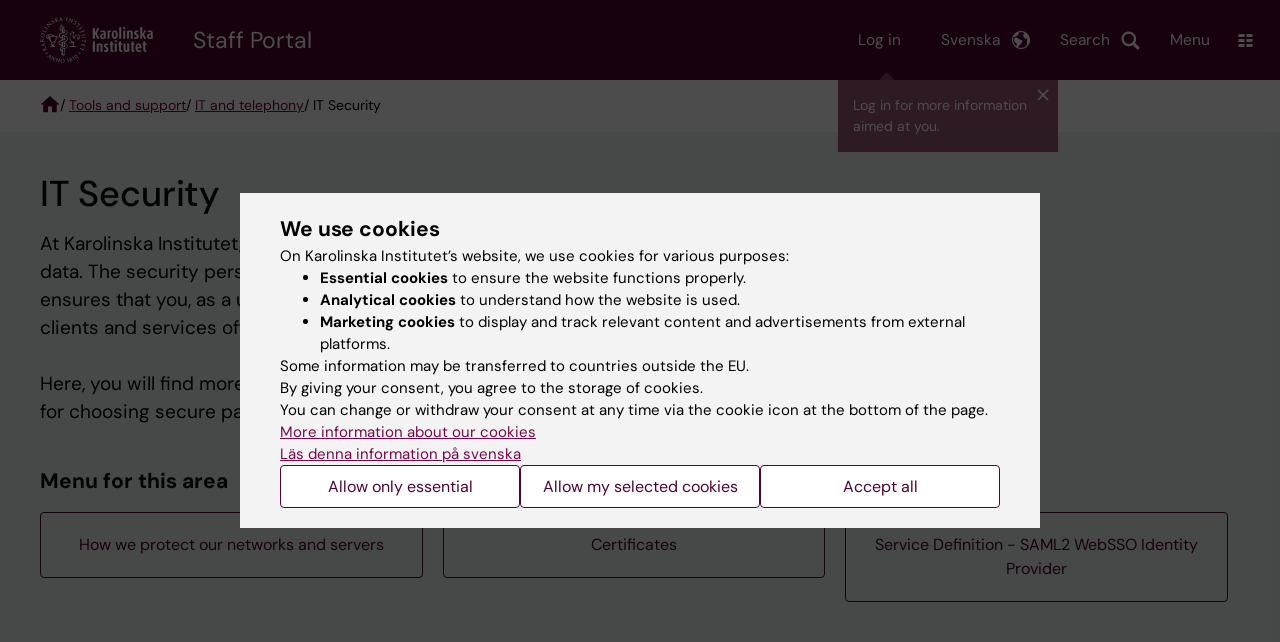

--- FILE ---
content_type: text/html; charset=UTF-8
request_url: https://staff.ki.se/tools-and-support/it-and-telephony/it-security
body_size: 49899
content:
<!DOCTYPE html><html lang="en" dir="ltr" prefix="og: https://ogp.me/ns#"><head><meta charset="utf-8" /><noscript><style>form.antibot * :not(.antibot-message) { display: none !important; }</style></noscript><meta name="description" content="IT Security at Karolinska Institutet." /><link rel="canonical" href="https://staff.ki.se/tools-and-support/it-and-telephony/it-security" /><meta property="og:title" content="IT Security" /><meta property="og:description" content="IT Security at Karolinska Institutet." /><meta property="og:image" content="https://staff.ki.se//themes/custom/theorell/karolinska-institutet-og.png" /><meta name="twitter:card" content="summary" /><meta name="silktide-cms" content="Kmt/DMsFMzUaBGZ9x/pDW9Fyl6lrFIiqMGEiilkDLlRLrxQaEXUiQJb1xgKDz7vTp87ZKBj6Llnk9MSfT6pSTSjeisuoeuVDI3YVZpPEt+2AfRTBrnEpPYnQIGVuAiSYwNPvduF/d4v7o1j5gWrWlA==" /><meta name="Generator" content="Drupal 10 (https://www.drupal.org)" /><meta name="MobileOptimized" content="width" /><meta name="HandheldFriendly" content="true" /><meta name="viewport" content="width=device-width, initial-scale=1.0" /><script type="application/ld+json">{"@context": "https://schema.org","@graph": [{"breadcrumb": {"@type": "BreadcrumbList","itemListElement": [{"@type": "ListItem","position": 1,"name": "Staff","item": "https://staff.ki.se/"},{"@type": "ListItem","position": 2,"name": "Tools and support","item": "https://staff.ki.se/tools-and-support"},{"@type": "ListItem","position": 3,"name": "IT and telephony","item": "https://staff.ki.se/tools-and-support/it-and-telephony"},{"@type": "ListItem","position": 4,"name": "IT Security","item": "https://staff.ki.se/tools-and-support/it-and-telephony/it-security"}]}}]
}</script><link rel="alternate" type="application/rss+xml" title="RSS Feed for ki.se" href="https://nyheter.ki.se/latest-news/rss.xml" /><meta http-equiv="x-ua-compatible" content="IE=edge" /><link rel="alternate" hreflang="sv" href="https://medarbetare.ki.se/stod-och-verktyg/it-och-telefoni/it-sakerhet" /><link rel="alternate" hreflang="en" href="https://staff.ki.se/tools-and-support/it-and-telephony/it-security" /><title>IT Security | Staff Portal</title><link rel="stylesheet" media="all" href="/sites/medarbetare/files/css/css_AIzGEbZfxn3n3-92EEYeRKDBDwRXW1sMdEbr5gWPFcw.css?delta=0&amp;language=en&amp;theme=ki_staff&amp;include=[base64]" /><link rel="stylesheet" media="all" href="https://cdn.jsdelivr.net/npm/addsearch-search-ui@0.9/dist/addsearch-search-ui.min.css" /><link rel="stylesheet" media="all" href="/sites/medarbetare/files/css/css_9cGk7ufTK-s9BnbiR7OaFcjkmvd1HE7kyHCv_-c0D2Y.css?delta=2&amp;language=en&amp;theme=ki_staff&amp;include=[base64]" /><link rel="stylesheet" media="all" href="/sites/medarbetare/files/css/css_AX13B5d0si4iNLqkkbJOl1NP22K21lE0ULBm6ddj3C8.css?delta=3&amp;language=en&amp;theme=ki_staff&amp;include=[base64]" /><link rel="stylesheet" media="print" href="/sites/medarbetare/files/css/css_mbvgbdJ2btEqvjkqr3sGDbUOjfeZdfTokXp2iBFchDI.css?delta=4&amp;language=en&amp;theme=ki_staff&amp;include=[base64]" /><link rel="stylesheet" media="all" href="/sites/medarbetare/files/css/css_19WpT2kTtc6WJsnRAqQWnS9w1SGt75T2SBx2PWp8KmQ.css?delta=5&amp;language=en&amp;theme=ki_staff&amp;include=[base64]" /><script type="application/json" data-drupal-selector="drupal-settings-json">{"path":{"baseUrl":"\/","pathPrefix":"","currentPath":"node\/21615","currentPathIsAdmin":false,"isFront":false,"currentLanguage":"en"},"pluralDelimiter":"\u0003","suppressDeprecationErrors":true,"gtag":{"tagId":"","consentMode":false,"otherIds":[],"events":[],"additionalConfigInfo":[]},"ajaxPageState":{"libraries":"[base64]","theme":"ki_staff","theme_token":null},"ajaxTrustedUrl":[],"gtm":{"tagId":null,"settings":{"data_layer":"dataLayer","include_environment":false},"tagIds":["GTM-TXCWVWD"]},"back_to_top":{"back_to_top_button_trigger":100,"back_to_top_speed":1200,"back_to_top_prevent_on_mobile":false,"back_to_top_prevent_in_admin":true,"back_to_top_button_type":"image","back_to_top_button_text":"Back to top"},"clientside_validation_jquery":{"validate_all_ajax_forms":2,"force_validate_on_blur":false,"force_html5_validation":false,"messages":{"required":"This field is required.","remote":"Please fix this field.","email":"Please enter a valid email address.","url":"Please enter a valid URL.","date":"Please enter a valid date.","dateISO":"Please enter a valid date (ISO).","number":"Please enter a valid number.","digits":"Please enter only digits.","equalTo":"Please enter the same value again.","maxlength":"Please enter no more than {0} characters.","minlength":"Please enter at least {0} characters.","rangelength":"Please enter a value between {0} and {1} characters long.","range":"Please enter a value between {0} and {1}.","max":"Please enter a value less than or equal to {0}.","min":"Please enter a value greater than or equal to {0}.","step":"Please enter a multiple of {0}."}},"dataLayer":{"defaultLang":"sv","languages":{"sv":{"id":"sv","name":"Swedish","direction":"ltr","weight":-10},"en":{"id":"en","name":"English","direction":"ltr","weight":-9}}},"ki_user_ref":{"settings":{"endpoint_base":"https:\/\/ki.se\/api\/solr\/v1"}},"tablesorter":{"zebra":"1","odd":"odd","even":"even"},"eu_cookie_compliance":{"cookie_policy_version":"1.0.0","popup_enabled":true,"popup_agreed_enabled":false,"popup_hide_agreed":false,"popup_clicking_confirmation":false,"popup_scrolling_confirmation":false,"popup_html_info":"\u003Cdiv role=\u0022alertdialog\u0022 aria-labelledby=\u0022popup-text\u0022  class=\u0022content-container eu-cookie-compliance-banner eu-cookie-compliance-banner-info eu-cookie-compliance-banner--categories\u0022\u003E\n  \u003Cdiv class=\u0022popup-content info eu-cookie-compliance-content container container--fullwidth\u0022\u003E\n    \u003Cdiv id=\u0022popup-text\u0022 class=\u0022eu-cookie-compliance-message eu-cookie-compliance-layer-1 show\u0022\u003E\n      \u003Ch2\u003EWe use cookies\u003C\/h2\u003E\n      \u003Cp\u003EOn Karolinska Institutet\u2019s website, we use cookies for various purposes:\u003C\/p\u003E\n      \u003Cul\u003E\n        \u003Cli\u003E\u003Cb\u003EEssential cookies\u003C\/b\u003E to ensure the website functions properly.\u003C\/li\u003E\n        \u003Cli\u003E\u003Cb\u003EAnalytical cookies\u003C\/b\u003E to understand how the website is used.\u003C\/li\u003E\n        \u003Cli\u003E\u003Cb\u003EMarketing cookies\u003C\/b\u003E to display and track relevant content and advertisements from external platforms.\u003C\/li\u003E\n      \u003C\/ul\u003E\n      \u003Cp\u003ESome information may be transferred to countries outside the EU.\u003Cbr\u003EBy giving your consent, you agree to the storage of cookies.\u003Cbr\u003EYou can change or withdraw your consent at any time via the cookie icon at the bottom of the page.\u003C\/p\u003E\n                        \u003Cp\u003E\n        \u003Ca href=\u0022https:\/\/ki.se\/en\/information-about-cookies\u0022 lang=\u0022sv\u0022\u003EMore information about our cookies\u003C\/a\u003E\u003Cbr\u003E\n        \u003Ca href=\u0022https:\/\/medarbetare.ki.se\/\u0022 lang=\u0022sv\u0022\u003EL\u00e4s denna information p\u00e5 svenska\u003C\/a\u003E\n      \u003C\/p\u003E\n    \u003C\/div\u003E\n    \u003Cdiv class=\u0022eu-cookie-compliance-layer-2\u0022\u003E\n      \u003Ch2\u003EManage your cookie preferences\u003C\/h2\u003E\n      \u003Cp\u003EYou can choose which types of cookies you wish to allow. Your consent applies to ki.se and can be changed or withdrawn at any time.\u003C\/p\u003E\n      \u003Cp\u003E\n        \u003Ca href=\u0022https:\/\/ki.se\/en\/information-about-cookies\u0022 lang=\u0022sv\u0022\u003EMore information about our cookies\u003C\/a\u003E\u003Cbr\u003E\n      \u003C\/p\u003E\n    \u003C\/div\u003E\n          \u003Cdiv id=\u0022eu-cookie-compliance-categories\u0022 class=\u0022eu-cookie-compliance-categories\u0022\u003E\n                              \u003Cdiv class=\u0022eu-cookie-compliance-category-first\u0022\u003E\n              \u003Cdiv class=\u0022eu-cookie-compliance-category\u0022\u003E\n\n                \u003Cdiv\u003E\n                  \u003Cp\u003E\u003Cb\u003EEssential cookies\u003C\/b\u003E\u003C\/p\u003E\n                                      \u003Cp class=\u0022eu-cookie-compliance-category-description\u0022\u003ERequired for the website to function properly. They enable basic features such as navigation, secure login, and form handling. These cookies cannot be disabled.\u003C\/p\u003E\n                                  \u003C\/div\u003E\n\n                \u003Cdiv class=\u0022eu-cookie-compliance-category-input\u0022\u003E\n                  \u003Cinput type=\u0022checkbox\u0022 name=\u0022cookie-categories\u0022\n                        id=\u0022cookie-category-essential\u0022\n                        value=\u0022essential\u0022\n                     checked                      disabled  \u003E\n                  \u003Clabel for=\u0022cookie-category-essential\u0022\u003E\n                  Allow essential cookies\n                  \u003C\/label\u003E\n                \u003C\/div\u003E\n              \u003C\/div\u003E\n            \u003C\/div\u003E\n                                                              \u003Cdiv class=\u0022eu-cookie-compliance-category-rest\u0022\u003E\n                                                          \u003Cdiv class=\u0022eu-cookie-compliance-category\u0022\u003E\n\n                \u003Cdiv\u003E\n                  \u003Cp\u003E\u003Cb\u003EAnalytical cookies\u003C\/b\u003E\u003C\/p\u003E\n                                      \u003Cp class=\u0022eu-cookie-compliance-category-description\u0022\u003EHelp us understand how the website is used so we can improve content and functionality. We use tools such as Google Analytics and Silktide. Some anonymous information may be transferred to countries outside the EU.\u003C\/p\u003E\n                                  \u003C\/div\u003E\n\n                \u003Cdiv class=\u0022eu-cookie-compliance-category-input\u0022\u003E\n                  \u003Cinput type=\u0022checkbox\u0022 name=\u0022cookie-categories\u0022\n                        id=\u0022cookie-category-analytics\u0022\n                        value=\u0022analytics\u0022\n                                         \u003E\n                  \u003Clabel for=\u0022cookie-category-analytics\u0022\u003E\n                  Allow analytical cookies\n                  \u003C\/label\u003E\n                \u003C\/div\u003E\n              \u003C\/div\u003E\n                                                \u003Cdiv class=\u0022eu-cookie-compliance-category\u0022\u003E\n\n                \u003Cdiv\u003E\n                  \u003Cp\u003E\u003Cb\u003EMarketing cookies\u003C\/b\u003E\u003C\/p\u003E\n                                      \u003Cp class=\u0022eu-cookie-compliance-category-description\u0022\u003EUsed to display content and advertisements that are relevant to you, based on how you use our website. We use tools from external platforms to measure ad performance and target content on social media. Some information may be transferred to countries outside the EU.\u003C\/p\u003E\n                                  \u003C\/div\u003E\n\n                \u003Cdiv class=\u0022eu-cookie-compliance-category-input\u0022\u003E\n                  \u003Cinput type=\u0022checkbox\u0022 name=\u0022cookie-categories\u0022\n                        id=\u0022cookie-category-marketing\u0022\n                        value=\u0022marketing\u0022\n                                         \u003E\n                  \u003Clabel for=\u0022cookie-category-marketing\u0022\u003E\n                  Allow marketing cookies\n                  \u003C\/label\u003E\n                \u003C\/div\u003E\n              \u003C\/div\u003E\n                              \u003C\/div\u003E\n      \u003C\/div\u003E\n        \u003Cdiv class=\u0022popup-actions\u0022\u003E\n                        \u003Cbutton type=\u0022button\u0022 class=\u0022eu-cookie-compliance-save-preferences-button\u0022\u003EAllow only essential\u003C\/button\u003E\n                \u003Cbutton type=\u0022button\u0022 data-show-cookie-categories\u003EAllow my selected cookies\u003C\/button\u003E\n              \u003Cbutton type=\u0022button\u0022 class=\u0022agree-button\u0022\u003EAccept all\u003C\/button\u003E\n      \u003Ca href=\u0022https:\/\/staff.ki.se\/\u0022 class=\u0022eu-cookie-compliance-start-link button\u0022\u003EReturn to the start page\u003C\/a\u003E\n    \u003C\/div\u003E\n  \u003C\/div\u003E\n\u003C\/div\u003E","use_mobile_message":false,"mobile_popup_html_info":"\u003Cdiv role=\u0022alertdialog\u0022 aria-labelledby=\u0022popup-text\u0022  class=\u0022content-container eu-cookie-compliance-banner eu-cookie-compliance-banner-info eu-cookie-compliance-banner--categories\u0022\u003E\n  \u003Cdiv class=\u0022popup-content info eu-cookie-compliance-content container container--fullwidth\u0022\u003E\n    \u003Cdiv id=\u0022popup-text\u0022 class=\u0022eu-cookie-compliance-message eu-cookie-compliance-layer-1 show\u0022\u003E\n      \u003Ch2\u003EWe use cookies\u003C\/h2\u003E\n      \u003Cp\u003EOn Karolinska Institutet\u2019s website, we use cookies for various purposes:\u003C\/p\u003E\n      \u003Cul\u003E\n        \u003Cli\u003E\u003Cb\u003EEssential cookies\u003C\/b\u003E to ensure the website functions properly.\u003C\/li\u003E\n        \u003Cli\u003E\u003Cb\u003EAnalytical cookies\u003C\/b\u003E to understand how the website is used.\u003C\/li\u003E\n        \u003Cli\u003E\u003Cb\u003EMarketing cookies\u003C\/b\u003E to display and track relevant content and advertisements from external platforms.\u003C\/li\u003E\n      \u003C\/ul\u003E\n      \u003Cp\u003ESome information may be transferred to countries outside the EU.\u003Cbr\u003EBy giving your consent, you agree to the storage of cookies.\u003Cbr\u003EYou can change or withdraw your consent at any time via the cookie icon at the bottom of the page.\u003C\/p\u003E\n                        \u003Cp\u003E\n        \u003Ca href=\u0022https:\/\/ki.se\/en\/information-about-cookies\u0022 lang=\u0022sv\u0022\u003EMore information about our cookies\u003C\/a\u003E\u003Cbr\u003E\n        \u003Ca href=\u0022https:\/\/medarbetare.ki.se\/\u0022 lang=\u0022sv\u0022\u003EL\u00e4s denna information p\u00e5 svenska\u003C\/a\u003E\n      \u003C\/p\u003E\n    \u003C\/div\u003E\n    \u003Cdiv class=\u0022eu-cookie-compliance-layer-2\u0022\u003E\n      \u003Ch2\u003EManage your cookie preferences\u003C\/h2\u003E\n      \u003Cp\u003EYou can choose which types of cookies you wish to allow. Your consent applies to ki.se and can be changed or withdrawn at any time.\u003C\/p\u003E\n      \u003Cp\u003E\n        \u003Ca href=\u0022https:\/\/ki.se\/en\/information-about-cookies\u0022 lang=\u0022sv\u0022\u003EMore information about our cookies\u003C\/a\u003E\u003Cbr\u003E\n      \u003C\/p\u003E\n    \u003C\/div\u003E\n          \u003Cdiv id=\u0022eu-cookie-compliance-categories\u0022 class=\u0022eu-cookie-compliance-categories\u0022\u003E\n                              \u003Cdiv class=\u0022eu-cookie-compliance-category-first\u0022\u003E\n              \u003Cdiv class=\u0022eu-cookie-compliance-category\u0022\u003E\n\n                \u003Cdiv\u003E\n                  \u003Cp\u003E\u003Cb\u003EEssential cookies\u003C\/b\u003E\u003C\/p\u003E\n                                      \u003Cp class=\u0022eu-cookie-compliance-category-description\u0022\u003ERequired for the website to function properly. They enable basic features such as navigation, secure login, and form handling. These cookies cannot be disabled.\u003C\/p\u003E\n                                  \u003C\/div\u003E\n\n                \u003Cdiv class=\u0022eu-cookie-compliance-category-input\u0022\u003E\n                  \u003Cinput type=\u0022checkbox\u0022 name=\u0022cookie-categories\u0022\n                        id=\u0022cookie-category-essential\u0022\n                        value=\u0022essential\u0022\n                     checked                      disabled  \u003E\n                  \u003Clabel for=\u0022cookie-category-essential\u0022\u003E\n                  Allow essential cookies\n                  \u003C\/label\u003E\n                \u003C\/div\u003E\n              \u003C\/div\u003E\n            \u003C\/div\u003E\n                                                              \u003Cdiv class=\u0022eu-cookie-compliance-category-rest\u0022\u003E\n                                                          \u003Cdiv class=\u0022eu-cookie-compliance-category\u0022\u003E\n\n                \u003Cdiv\u003E\n                  \u003Cp\u003E\u003Cb\u003EAnalytical cookies\u003C\/b\u003E\u003C\/p\u003E\n                                      \u003Cp class=\u0022eu-cookie-compliance-category-description\u0022\u003EHelp us understand how the website is used so we can improve content and functionality. We use tools such as Google Analytics and Silktide. Some anonymous information may be transferred to countries outside the EU.\u003C\/p\u003E\n                                  \u003C\/div\u003E\n\n                \u003Cdiv class=\u0022eu-cookie-compliance-category-input\u0022\u003E\n                  \u003Cinput type=\u0022checkbox\u0022 name=\u0022cookie-categories\u0022\n                        id=\u0022cookie-category-analytics\u0022\n                        value=\u0022analytics\u0022\n                                         \u003E\n                  \u003Clabel for=\u0022cookie-category-analytics\u0022\u003E\n                  Allow analytical cookies\n                  \u003C\/label\u003E\n                \u003C\/div\u003E\n              \u003C\/div\u003E\n                                                \u003Cdiv class=\u0022eu-cookie-compliance-category\u0022\u003E\n\n                \u003Cdiv\u003E\n                  \u003Cp\u003E\u003Cb\u003EMarketing cookies\u003C\/b\u003E\u003C\/p\u003E\n                                      \u003Cp class=\u0022eu-cookie-compliance-category-description\u0022\u003EUsed to display content and advertisements that are relevant to you, based on how you use our website. We use tools from external platforms to measure ad performance and target content on social media. Some information may be transferred to countries outside the EU.\u003C\/p\u003E\n                                  \u003C\/div\u003E\n\n                \u003Cdiv class=\u0022eu-cookie-compliance-category-input\u0022\u003E\n                  \u003Cinput type=\u0022checkbox\u0022 name=\u0022cookie-categories\u0022\n                        id=\u0022cookie-category-marketing\u0022\n                        value=\u0022marketing\u0022\n                                         \u003E\n                  \u003Clabel for=\u0022cookie-category-marketing\u0022\u003E\n                  Allow marketing cookies\n                  \u003C\/label\u003E\n                \u003C\/div\u003E\n              \u003C\/div\u003E\n                              \u003C\/div\u003E\n      \u003C\/div\u003E\n        \u003Cdiv class=\u0022popup-actions\u0022\u003E\n                        \u003Cbutton type=\u0022button\u0022 class=\u0022eu-cookie-compliance-save-preferences-button\u0022\u003EAllow only essential\u003C\/button\u003E\n                \u003Cbutton type=\u0022button\u0022 data-show-cookie-categories\u003EAllow my selected cookies\u003C\/button\u003E\n              \u003Cbutton type=\u0022button\u0022 class=\u0022agree-button\u0022\u003EAccept all\u003C\/button\u003E\n      \u003Ca href=\u0022https:\/\/staff.ki.se\/\u0022 class=\u0022eu-cookie-compliance-start-link button\u0022\u003EReturn to the start page\u003C\/a\u003E\n    \u003C\/div\u003E\n  \u003C\/div\u003E\n\u003C\/div\u003E","mobile_breakpoint":768,"popup_html_agreed":false,"popup_use_bare_css":true,"popup_height":"auto","popup_width":"100%","popup_delay":1,"popup_link":"https:\/\/ki.se\/ki\/om-webbplatsen","popup_link_new_window":false,"popup_position":false,"fixed_top_position":false,"popup_language":"en","store_consent":false,"better_support_for_screen_readers":false,"cookie_name":"","reload_page":false,"domain":"ki.se","domain_all_sites":true,"popup_eu_only":false,"popup_eu_only_js":false,"cookie_lifetime":365,"cookie_session":0,"set_cookie_session_zero_on_disagree":0,"disagree_do_not_show_popup":false,"method":"categories","automatic_cookies_removal":false,"allowed_cookies":"","withdraw_markup":"\u003Cdiv role=\u0022alertdialog\u0022 aria-labelledby=\u0022popup-text\u0022 class=\u0022content-container eu-cookie-withdraw-banner\u0022\u003E\n  \u003Cdiv class=\u0022popup-content info eu-cookie-compliance-content container container--fullwidth\u0022\u003E\n    \u003Cdiv id=\u0022popup-text\u0022 class=\u0022eu-cookie-compliance-message\u0022\u003E\n      KI website does not save cookies on your computer without your consent. We also give you the opportunity to withdraw your consent.\n    \u003C\/div\u003E\n    \u003Cdiv id=\u0022popup-buttons\u0022 class=\u0022eu-cookie-compliance-buttons\u0022\u003E\n      \u003Cbutton type=\u0022button\u0022 class=\u0022eu-cookie-withdraw-button\u0022\u003EWithdraw consent\u003C\/button\u003E\n    \u003C\/div\u003E\n  \u003C\/div\u003E\n\u003C\/div\u003E","withdraw_enabled":true,"reload_options":0,"reload_routes_list":"","withdraw_button_on_info_popup":false,"cookie_categories":["essential","analytics","marketing"],"cookie_categories_details":{"essential":{"uuid":"f16ef2cf-0350-4b98-979b-9620d2885aa6","langcode":"sv","status":true,"dependencies":[],"id":"essential","label":"Essential cookies","description":"Required for the website to function properly. They enable basic features such as navigation, secure login, and form handling. These cookies cannot be disabled.","checkbox_default_state":"required","weight":-9},"analytics":{"uuid":"d794be30-3f8f-47c1-8144-fffd1649c520","langcode":"sv","status":true,"dependencies":[],"id":"analytics","label":"Analytical cookies","description":"Help us understand how the website is used so we can improve content and functionality. We use tools such as Google Analytics and Silktide. Some anonymous information may be transferred to countries outside the EU.","checkbox_default_state":"unchecked","weight":-8},"marketing":{"uuid":"5d0772c3-e144-43a8-9395-0bc6a61739b6","langcode":"sv","status":true,"dependencies":[],"id":"marketing","label":"Marketing cookies","description":"Used to display content and advertisements that are relevant to you, based on how you use our website. We use tools from external platforms to measure ad performance and target content on social media. Some information may be transferred to countries outside the EU.","checkbox_default_state":"unchecked","weight":-7}},"enable_save_preferences_button":true,"cookie_value_disagreed":"0","cookie_value_agreed_show_thank_you":"1","cookie_value_agreed":"2","containing_element":"body","settings_tab_enabled":true,"olivero_primary_button_classes":"","olivero_secondary_button_classes":"","close_button_action":"close_banner","open_by_default":true,"modules_allow_popup":true,"hide_the_banner":false,"geoip_match":true,"unverified_scripts":[]},"kiDataLayer":{"breadcrumbs":"Tools and support \/ IT and telephony \/ IT Security"},"kiMenu":{"hostKey":"staff","hosts":{"kise":"https:\/\/ki.se\/en","education":"https:\/\/education.ki.se","news":"https:\/\/news.ki.se","staff":"https:\/\/staff.ki.se"}},"berzeliusCore":{"nodeID":"21615","nodeLang":"en","newsEndpointBase":"https:\/\/news.ki.se","staffEndpointBase":"https:\/\/staff.ki.se"},"csp":{"nonce":"jRKtul0H4xR-GEttDAJgQw"},"user":{"uid":0,"permissionsHash":"ea9eace5dbfd07037088cc0a18d51b935d61e50b9fd246eaa708da301469630a"}}</script><script src="/sites/medarbetare/files/js/js_wy7rqFKq8_J0zAi21g6RZ6V3U1W61FKDVp4zTQTTuMg.js?scope=header&amp;delta=0&amp;language=en&amp;theme=ki_staff&amp;include=[base64]"></script><script src="/modules/contrib/google_tag/js/gtag.js?t9a3it"></script><script src="/modules/contrib/google_tag/js/gtm.js?t9a3it"></script><script src="/sites/medarbetare/files/js/js_WMMsWH12AjVimRHccJ2B4_Sn9T7Yt74TnYlmzjF7WaI.js?scope=header&amp;delta=3&amp;language=en&amp;theme=ki_staff&amp;include=[base64]"></script><link rel="preload" href="/themes/custom/theorell/fonts/DMSans-Regular.woff2" as="font" type="font/woff2" crossorigin="anonymous"><link rel="preload" href="/themes/custom/theorell/fonts/DMSans-Medium.woff2" as="font" type="font/woff2" crossorigin="anonymous"><link rel="apple-touch-icon" sizes="180x180" href="/themes/custom/theorell/images/favicon/apple-touch-icon.png"><link rel="icon" type="image/png" sizes="32x32" href="/themes/custom/theorell/images/favicon/favicon-32x32.png"><link rel="icon" type="image/png" sizes="16x16" href="/themes/custom/theorell/images/favicon/favicon-16x16.png"><link rel="manifest" href="/themes/custom/theorell/images/favicon/manifest.json"><link rel="mask-icon" href="/themes/custom/theorell/images/favicon/safari-pinned-tab.svg" color="#4F0433"><link rel="shortcut icon" href="/themes/custom/theorell/images/favicon/favicon.ico"><meta name="msapplication-config" content="/themes/custom/theorell/images/favicon/browserconfig.xml"><meta name="theme-color" content="#4F0433"><meta name="referrer" content="no-referrer"></head><body class="path-node page-node-type-landing-page"><div class="cover-mask" id="cover_mask"></div> <nav aria-label="Skip to main content"> <a accesskey="s" href="#main-content" class="visually-hidden focusable"> Skip to main content </a> </nav> <noscript><iframe src="https://www.googletagmanager.com/ns.html?id=GTM-TXCWVWD"
height="0" width="0" style="display:none;visibility:hidden"></iframe></noscript><div class="dialog-off-canvas-main-canvas" data-off-canvas-main-canvas><div class="container container--layout"> <img loading="lazy" style="display: none" class="print-visible" alt="Karolinska Institutet logo" src="/themes/custom/theorell/dist/images/ki-logo-header.png"><header class="site-header" id="site_header"><div class="search_header"><div class="ki-addsearch-components"><div class="ki-addsearch-top-wrapper"><div id="searchfield-container"></div><div id="autocomplete-container"></div></div></div><div id="close-form_search" class="item close_icon">Close</div></div><div class="header-top-border"><div class="container container--fullwidth--bleed-right top"><div class="block block--sitebranding-logo"> <a accesskey="1" href="https://ki.se/en" title="Home" rel="home"> <img width="113" height="46" src="/themes/custom/ki_staff/logo.svg" alt="Home"> </a></div><div class="page-title"> <a href="/" title="Home" rel="home">Staff Portal</a></div><div class="utilities"><div class="login-prompt-wrapper"> <a href="/saml/login?destination=/tools-and-support/it-and-telephony/it-security"> <span class="item login"> Log in </span> </a></div><div tabindex="0" id="header-search-btn" class="item search_icon"> Search</div><ul class="language-menu" tabindex="0"><li> <span class="language-menu__button">Svenska</span><ul><li> <a href="https://medarbetare.ki.se/stod-och-verktyg/it-och-telefoni/it-sakerhet"> <span> Denna sida på svenska </span> </a></li><li> <a href="https://medarbetare.ki.se/"> Medarbetarportalen startsida </a></li><li> <a href="//ki.se"> ki.se startsida </a></li></ul></li></ul><div tabindex="0" class="burger" id="main-menu_toggle" data-cross-menu-toggle-load> Menu</div></div></div></div><div id="ki_menu" class="ki-menu" data-kimenu> <button id="ki_menu_close" class="ki-menu__close"><span>Close</span></button><div class="ki-menu__login"> <a href="/saml/login?destination="> <span> Log in </span> <svg width="16px" height="18px" viewBox="0 0 18 20" version="1.1" xmlns="http://www.w3.org/2000/svg" xmlns:xlink="http://www.w3.org/1999/xlink"> <g stroke="none" stroke-width="1" fill="none" fill-rule="evenodd" stroke-linecap="round" stroke-linejoin="round"> <g transform="translate(1.000000, 1.000000)" stroke="#4F0433" stroke-width="2"> <path d="M16,18 L16,16 C16,13.790861 14.209139,12 12,12 L4,12 C1.790861,12 0,13.790861 0,16 L0,18"></path> <circle cx="8" cy="4" r="4"></circle> </g> </g></svg> </a></div><div class="ki-menu__trail-wrapper"><ol class="ki-menu__trail"><li> <button data-expand="root:">Main menu</button></li><li> &nbsp;>&nbsp; <button data-expand="staff:414d2018-0c28-4910-9c8b-e457502bdce1">Staff</button></li><li> &nbsp;>&nbsp; <button data-expand="staff:378d5a9f-027b-41b3-a3f6-32e9645553b7">Tools and support</button></li><li> &nbsp;>&nbsp; <button data-expand="staff:891648b9-e061-4940-9aaa-4731643deb60">IT and telephony</button></li></ol></div><div class="ki-menu__menu"><div class="ki-menu__heading"> <a href="https://staff.ki.se/tools-and-support/it-and-telephony/it-security" class="is-active">IT Security</a></div><div class="ki-menu--list"><ul><li> <a href="https://staff.ki.se/tools-and-support/it-and-telephony/it-security/certificates" class="">Certificates</a></li><li> <a href="https://staff.ki.se/tools-and-support/it-and-telephony/it-security/how-we-protect-our-networks-and-servers" class="">How we protect our networks and servers</a></li><li> <a href="https://staff.ki.se/tools-and-support/it-and-telephony/it-security/service-definition-saml2-websso-identity-provider" class="">Service Definition - SAML2 WebSSO Identity Provider</a> <button data-expand="staff:b1701f35-f7e5-4a75-b800-27a0a7b70141"></button></li></ul></div></div></div><div class="login-mobile"> <a href ="/login">Log in</a></div><div class="container container--fullwidth bottom"><div class="page-title-mobile"> <a href="/" title="Home" rel="home">Staff</a></div></div> </header><div data-drupal-messages-fallback class="hidden"></div> <main class="container"> <a id="main-content" tabindex="-1"></a> <nav role="navigation" class="ki-breadcrumbs container container--fullwidth" aria-labelledby="system-breadcrumb"><h2 id="system-breadcrumb" class="visually-hidden">Breadcrumb</h2><ol><li> <a aria-label="ki.se homepage" href="https://ki.se/en"> <svg class="house-icon" height="20px" viewBox="0 0 20 21" width="20px" xmlns="http://www.w3.org/2000/svg" xmlns:xlink="http://www.w3.org/1999/xlink"><g stroke="none" stroke-width="1" fill="none"><path d="M8,17 L8,11 L12,11 L12,17 L17,17 L17,9 L20,9 L10,0 L0,9 L3,9 L3,17 L8,17 Z"/></g></svg> </a></li><li> / <a href="https://staff.ki.se/tools-and-support"> Tools and support</a></li><li> / <a href="/tools-and-support/it-and-telephony"> IT and telephony</a></li><li> / IT Security</li></ol> </nav> <article class="node"><div><div class="area__hero area__hero-large no-bgimage"><div class="container container--fullwidth"><div class="wrapper"><h1>IT Security</h1><p>At Karolinska Institutet, IT security is always a priority to protect our networks, servers and sensitive data. The security perspective permeates ITA&#039;s work in service development and governance, and ensures that you, as a user, are protected in the best possible way when using the systems, computer clients and services offered. <br /><br />Here, you will find more information about the technical requirements for this work and instructions for choosing secure passwords as a user.</p></div></div></div> <section class="landingpage-links"><div class="container container--fullwidth"><h3>Menu for this area</h3><div class="wrapper"><div class="link-column"><div class="landingpage-link"><a href="https://staff.ki.se/tools-and-support/it-and-telephony/it-security/how-we-protect-our-networks-and-servers">How we protect our networks and servers</a></div></div><div class="link-column"><div class="landingpage-link"><a href="https://staff.ki.se/tools-and-support/it-and-telephony/it-security/certificates">Certificates</a></div></div><div class="link-column"><div class="landingpage-link"><a href="https://staff.ki.se/tools-and-support/it-and-telephony/it-security/service-definition-saml2-websso-identity-provider">Service Definition - SAML2 WebSSO Identity Provider</a></div></div></div></div> </section><div class="views-element-container"></div><div class="first-promo"> <section class="paragraph paragraph--type--promos layout--triple background-color--orange" id="P281975"><div class="container container--fullwidth container--promos"><div class="promo-margin-container"> <article class="promo-image promo type--regular with-link"> <a class="fullsize with-image" href="/tools-and-support/it-and-telephony/accounts-and-passwords"> <span>Accounts and password</span> </a><div class="inside with-image"><div class="item__media"><div class="flex-fix mc with-media-position with-media-position--absolute"> <img src="/sites/medarbetare/files/styles/article_full_width/public/qbank/twofactor_custom20240126114609.webp?itok=XXQeNjRa" alt="Decorative image." loading="lazy"> <span class="photographer">Photo: Getty Images</span></div></div><div class="item__content"><h2 class="has-link"><span>Accounts and password</span></h2><div class="content-area"><p>Read more about setting a secure password to your KI account.</p></div></div></div> </article> <article class="promo-image promo type--regular with-link"> <a class="fullsize with-image" href="mailto:abuse@ki.se"> <span>Contact IT-security</span> </a><div class="inside with-image"><div class="item__media"><div class="flex-fix mc with-media-position with-media-position--absolute"> <img src="/sites/medarbetare/files/styles/article_full_width/public/qbank/epost_custom20240126114908.webp?itok=JDxXFtr9" alt="Decorative icon." loading="lazy"> <span class="photographer">Photo: GettyImages</span></div></div><div class="item__content"><h2 class="has-link"><span>Contact IT-security</span></h2><div class="content-area"><p>You can reach out to the IT security team when needed at <a href="mailto:abuse@ki.se">abuse@ki.se</a>.</p></div></div></div> </article> <article class="promo-image node promo type--link"><div class="inside with-image"><div class="item__media"><div class="flex-fix mc with-media-position with-media-position--absolute"> <img src="/sites/medarbetare/files/styles/article_full_width/public/qbank/programvara_custom20240126114229.webp?itok=BVRcNyiz" alt="Decorative image." loading="lazy"> <span class="photographer">Photo: N/A</span></div></div><div class="item__content"><h2><span>Governing documents &amp; forms</span></h2></div></div> </article></div></div> </section></div></div> <footer class="for-main-content"><div class="container container--fullwidth"><div class="addon addon--author rs_skip"><div class="wrapper"><div class="responsible-editor--initials"></div><div class="responsible-editor--label-name"><div class="responsible-editor--label"> Content reviewer:</div><div class="responsible-editor--name"> <a href="https://ki.se/en/people/fredrik-wallstrom">Fredrik Wallström</a></div></div></div><div class="editor"> <label>Editor:</label><a href="https://ki.se/en/people/daniel-stahl-2">Daniel Ståhl</a></div><div class="changed"> <label>Page updated:</label>28-03-2025</div></div></div> </footer></article> </main> <footer class="site-footer"><div id="block-ki-staff-footer" class="footer__content"><div class="footer__row footer__row--nav"><div class="container container--fullwidth"><div class="wrapper"><div class="footer__col footer__col--first"><p><strong>Menu</strong></p><p><a href="https://staff.ki.se/your-employment">Your employment</a></p><p><a href="https://staff.ki.se/tools-and-support">Tools and support</a></p><p><a href="https://staff.ki.se/education-support">Education support</a></p><p><a href="https://staff.ki.se/doctoral-education">Doctoral education</a></p><p><a href="https://staff.ki.se/research-support-services">Research support</a></p><p><a href="https://staff.ki.se/campus-buildings-and-premises">Campus buildings and premises</a></p><p><a href="https://staff.ki.se/our-ki">Our&nbsp;KI</a></p></div><div class="footer__col footer__col--second"><p><strong>About the staff portal</strong></p><p><a href="https://staff.ki.se/about-the-staff-portal">This is the staff portal</a></p><p><a href="https://staff.ki.se/staff-portal-a-z">A-Z on the staff portal</a></p><p><a href="https://staff.ki.se/guide-for-new-colleagues-at-ki">Guide for new colleagues at KI</a></p></div><div class="footer__col footer__col--third"></div><div class="footer__col footer__col--fourth"><p><strong>© Karolinska Institutet</strong><br>171 77 Stockholm<br><a href="tel:0852480000">Phone: +46-(8)-524 800 00</a><br>&nbsp;</p><p>Org.nr: 202100-2973<br>VAT.nr: SE202100297301<br><a href="https://ki.se/en/about/about-this-website" accesskey="0">About this website</a><br><a href="https://ki.se/en/ki/accessibility-of-kise-educationkise-newskise-and-staffkise">Accessibility report</a></p><p> <a href="#" class="js-cookie-settings-link cookie-settings-link hidden">Manage your cookies</a></p></div></div></div></div><div class="footer__row footer__row--contact"><div class="container container--fullwidth"><div class="wrapper"><div class="footer__col footer__col--home"> <a href="https://ki.se/en" title="Home" rel="home" class="site-branding__logo--footer"> <img width="211" height="86" src="/themes/custom/ki_staff/logo.svg" alt="Home"> </a></div><div class="footer__col footer__col--bottom-first-col"><p>© Karolinska Institutet - a medical university</p></div><div class="footer__col footer__col--social-media"> <a href="https://www.facebook.com/karolinskainstitutet" aria-label="Visit Karolinska Institutet on Facebook"> <svg width="40px" height="40px" viewBox="0 0 58 58" version="1.1" xmlns="http://www.w3.org/2000/svg" xmlns:xlink="http://www.w3.org/1999/xlink"> <g stroke="none" stroke-width="1" fill="none" fill-rule="evenodd"> <g transform="translate(0.201429, 0.201429)" fill-rule="nonzero"> <path d="M28.8342857,0 C12.9091429,0 0,12.9091429 0,28.8342857 C0,44.7594286 12.9091429,57.6685714 28.8342857,57.6685714 C44.7594286,57.6685714 57.6685714,44.7594286 57.6685714,28.8342857 C57.6685714,12.9091429 44.7594286,0 28.8342857,0 Z M35.6648214,19.9261071 L31.3303571,19.9261071 C30.8166429,19.9261071 30.2459643,20.6013929 30.2459643,21.5003929 L30.2459643,24.6303214 L35.6679286,24.6303214 L34.8476429,29.0932143 L30.2459643,29.0932143 L30.2459643,42.49225 L25.1305714,42.49225 L25.1305714,29.0932143 L20.4905714,29.0932143 L20.4905714,24.6303214 L25.1305714,24.6303214 L25.1305714,22.0047857 C25.1305714,18.2378929 27.7436786,15.1773571 31.3303571,15.1773571 L35.6648214,15.1773571 L35.6648214,19.9261071 Z"></path> </g> </g> </svg> </a> <a href="https://bsky.app/profile/ki.se" aria-label="Visit Karolinska Institutet on Bluesky"> <svg width="40px" height="40px" viewBox="0 0 40 40" version="1.1" xmlns="http://www.w3.org/2000/svg" xmlns:xlink="http://www.w3.org/1999/xlink"> <g stroke="none" stroke-width="1" fill="none" fill-rule="evenodd"> <g> <path d="M20,0 C8.95474138,0 0,8.95474138 0,20 C0,31.0452586 8.95474138,40 20,40 C31.0452586,40 40,31.0452586 40,20 C40,8.95474138 31.0452586,0 20,0 Z"></path> <path d="M14.3352465,13.1442977 C16.6282042,14.8061303 19.0944014,18.1757051 20,19.9838088 C20.9055986,18.1757051 23.3717958,14.8061303 25.6647535,13.1442977 C27.3192254,11.9452111 30,11.0174134 30,13.9697158 C30,14.5593142 29.6498239,18.9227818 29.4444366,19.6312435 C28.7305282,22.0940675 26.1291197,22.7222401 23.8150352,22.3420393 C27.8599296,23.0066174 28.8888732,25.2079408 26.6666549,27.4092641 C22.4462324,31.590011 20.6007394,26.3603043 20.1278521,25.0202708 C20.041162,24.7746105 20.0005986,24.6596834 20,24.7574105 C19.9994014,24.6596834 19.958838,24.7746105 19.8721479,25.0202708 C19.3992606,26.3603043 17.5537676,31.590011 13.3333345,27.4092641 C11.1111127,25.2079408 12.1400634,23.0066174 16.1849648,22.3420393 C13.8708803,22.7222401 11.2694894,22.0940675 10.5555563,19.6312435 C10.3501849,18.9227818 10,14.5593142 10,13.9697158 C10,11.0174134 12.6807923,11.9452111 14.3352465,13.1442977 Z" fill="#4F0433" fill-rule="nonzero"></path> </g> </g> </svg> </a> <a href="https://www.youtube.com/karolinskainstitutet" aria-label="Visit Karolinska Institutet on YouTube"> <svg width="40px" height="40px" viewBox="0 0 59 58" version="1.1" xmlns="http://www.w3.org/2000/svg" xmlns:xlink="http://www.w3.org/1999/xlink"> <g stroke="none" stroke-width="1" fill="none" fill-rule="evenodd"> <g transform="translate(0.140821, 0.037012)" fill-rule="nonzero"> <path d="M26.2732407,0.1543939 C14.5701167,1.4473629 5.18339771,8.7598629 1.57011671,19.4043939 C-5.76191529,41.0020499 13.7341787,61.6543939 36.1873037,56.0801759 C52.2107407,52.1036129 61.4373037,35.7793939 56.5818347,19.9942379 C52.7498037,7.5215819 39.2966787,-1.2870121 26.2732407,0.1543939 M34.0662097,17.7872069 C45.2654287,18.1192379 44.9294907,17.8067379 44.9294907,27.9395499 C44.9294907,38.4942379 44.9099597,38.5254879 37.8943347,38.9668939 C31.6833977,39.3575189 20.6052727,39.1661129 16.5583977,38.5957999 C13.0857407,38.1036129 12.7927727,37.3457999 12.7966409,28.9043939 C12.8044907,18.2012689 12.8943347,18.0840819 21.3669907,17.7950189 C26.8083977,17.6075189 27.9333977,17.6075189 34.0662097,17.7872069 M23.8591787,23.8145499 C23.6052727,27.3223629 23.7966787,34.7286129 24.1404287,34.7286129 C24.6365227,34.7286129 34.7849597,28.7051759 34.7849597,28.4082999 C34.7849597,28.2950189 34.2185537,27.8731439 33.5271477,27.4747069 C29.6560537,25.2364259 24.2380847,22.1973629 24.1169907,22.1973629 C24.0388667,22.1973629 23.9216787,22.9239259 23.8591787,23.8145499"></path> </g> </g> </svg> </a> <a href="https://instagram.com/karolinskainstitutet" aria-label="Visit Karolinska Institutet on Instagram"> <svg width="40px" height="40px" viewBox="0 0 58 58" version="1.1" xmlns="http://www.w3.org/2000/svg" xmlns:xlink="http://www.w3.org/1999/xlink"> <g stroke="none" stroke-width="1" fill="none" fill-rule="evenodd"> <g fill-rule="nonzero"> <path d="M34.550781,29 C34.550781,32.066406 32.066406,34.550781 29,34.550781 C25.933594,34.550781 23.449219,32.066406 23.449219,29 C23.449219,25.933594 25.933594,23.449219 29,23.449219 C32.066406,23.449219 34.550781,25.933594 34.550781,29 Z"></path> <path d="M41.980469,19.179688 C41.714844,18.457031 41.289062,17.800781 40.734375,17.265625 C40.199219,16.710938 39.542969,16.285156 38.820312,16.019531 C38.234375,15.789062 37.351562,15.519531 35.730469,15.445312 C33.972656,15.367188 33.445312,15.347656 29,15.347656 C24.554688,15.347656 24.027344,15.363281 22.269531,15.445312 C20.648438,15.519531 19.765625,15.789062 19.179688,16.019531 C18.457031,16.285156 17.800781,16.710938 17.265625,17.265625 C16.710938,17.800781 16.285156,18.457031 16.019531,19.179688 C15.789062,19.765625 15.519531,20.648438 15.445312,22.269531 C15.363281,24.027344 15.347656,24.554688 15.347656,29 C15.347656,33.445312 15.363281,33.972656 15.445312,35.730469 C15.519531,37.351562 15.789062,38.234375 16.019531,38.820312 C16.285156,39.542969 16.710938,40.199219 17.265625,40.734375 C17.800781,41.289062 18.457031,41.714844 19.179688,41.980469 C19.765625,42.210938 20.648438,42.480469 22.269531,42.554688 C24.027344,42.636719 24.554688,42.652344 29,42.652344 C33.445312,42.652344 33.972656,42.636719 35.730469,42.554688 C37.351562,42.480469 38.234375,42.210938 38.820312,41.980469 C40.273438,41.421875 41.421875,40.273438 41.980469,38.820312 C42.210938,38.234375 42.480469,37.351562 42.554688,35.730469 C42.636719,33.972656 42.652344,33.445312 42.652344,29 C42.652344,24.554688 42.636719,24.027344 42.554688,22.269531 C42.480469,20.648438 42.210938,19.765625 41.980469,19.179688 Z M29,37.550781 C24.277344,37.550781 20.449219,33.722656 20.449219,29 C20.449219,24.277344 24.277344,20.449219 29,20.449219 C33.722656,20.449219 37.550781,24.277344 37.550781,29 C37.550781,33.722656 33.722656,37.550781 29,37.550781 Z M37.890625,22.109375 C36.785156,22.109375 35.890625,21.214844 35.890625,20.109375 C35.890625,19.007812 36.785156,18.113281 37.890625,18.113281 C38.992188,18.113281 39.886719,19.007812 39.886719,20.109375 C39.886719,21.214844 38.992188,22.109375 37.890625,22.109375 Z"></path> <path d="M29,0 C12.984375,0 0,12.984375 0,29 C0,45.015625 12.984375,58 29,58 C45.015625,58 58,45.015625 58,29 C58,12.984375 45.015625,0 29,0 Z M45.550781,35.867188 C45.472656,37.636719 45.191406,38.847656 44.777344,39.90625 C43.914062,42.144531 42.144531,43.914062 39.90625,44.777344 C38.847656,45.191406 37.636719,45.472656 35.867188,45.550781 C34.089844,45.632812 33.523438,45.652344 29,45.652344 C24.476562,45.652344 23.910156,45.632812 22.132812,45.550781 C20.363281,45.472656 19.152344,45.191406 18.09375,44.777344 C16.980469,44.359375 15.976562,43.703125 15.144531,42.855469 C14.296875,42.027344 13.640625,41.019531 13.222656,39.90625 C12.8125,38.847656 12.527344,37.636719 12.449219,35.867188 C12.367188,34.089844 12.347656,33.523438 12.347656,29 C12.347656,24.476562 12.367188,23.910156 12.449219,22.132812 C12.527344,20.363281 12.808594,19.152344 13.222656,18.09375 C13.640625,16.980469 14.296875,15.972656 15.144531,15.144531 C15.972656,14.296875 16.980469,13.640625 18.09375,13.222656 C19.152344,12.808594 20.363281,12.527344 22.132812,12.449219 C23.910156,12.367188 24.476562,12.347656 29,12.347656 C33.523438,12.347656 34.089844,12.367188 35.867188,12.449219 C37.636719,12.527344 38.847656,12.808594 39.90625,13.222656 C41.019531,13.640625 42.027344,14.296875 42.859375,15.144531 C43.703125,15.976562 44.359375,16.980469 44.777344,18.09375 C45.191406,19.152344 45.472656,20.363281 45.550781,22.132812 C45.632812,23.910156 45.652344,24.476562 45.652344,29 C45.652344,33.523438 45.632812,34.089844 45.550781,35.867188 Z"></path> </g> </g> </svg> </a> <a href="https://www.linkedin.com/edu/school?id=17097" aria-label="Visit Karolinska Institutet on LinkedIn"> <svg width="40px" height="40px" viewBox="0 0 60 60" version="1.1" xmlns="http://www.w3.org/2000/svg" xmlns:xlink="http://www.w3.org/1999/xlink"> <g stroke="none" stroke-width="1" fill="none" fill-rule="evenodd"> <g fill-rule="nonzero"> <path d="M46.837,44.137 L46.837,32.425 C46.837,26.15 43.487,23.23 39.021,23.23 C35.417,23.23 33.802,25.213 32.902,26.604 L32.902,23.71 L26.112,23.71 C26.202,25.627 26.112,44.137 26.112,44.137 L32.902,44.137 L32.902,32.729 C32.902,32.12 32.946,31.51 33.126,31.074 C33.616,29.854 34.733,28.591 36.608,28.591 C39.066,28.591 40.048,30.464 40.048,33.209 L40.048,44.138 L46.837,44.138 L46.837,44.137 Z M18.959,20.922 C21.326,20.922 22.801,19.352 22.801,17.391 C22.757,15.388 21.326,13.863 19.004,13.863 C16.682,13.863 15.163,15.387 15.163,17.391 C15.163,19.352 16.637,20.922 18.916,20.922 L18.959,20.922 Z M30,60 C13.432,60 0,46.568 0,30 C0,13.431 13.432,0 30,0 C46.568,0 60,13.431 60,30 C60,46.568 46.568,60 30,60 Z M22.354,44.137 L22.354,23.71 L15.565,23.71 L15.565,44.137 L22.354,44.137 Z"></path> </g> </g> </svg> </a></div></div></div></div></div></footer></div></div><script>window.dataLayer = window.dataLayer || []; window.dataLayer.push({"langcode":"en","pageType":"landing_page","lastEditedBy":"Daniel Ståhl","responsibleEditor":"Fredrik Wallström","lastModifiedDate":1743171369,"publicationDate":"1566810964","404":false});</script><script src="/sites/medarbetare/files/js/js__310qfXz960aqJ6XvQN6E7ocFs5otJZRQSSEf-zGJVo.js?scope=footer&amp;delta=0&amp;language=en&amp;theme=ki_staff&amp;include=[base64]"></script><script src="https://cdn.jsdelivr.net/npm/handlebars@latest/dist/handlebars.min.js"></script><script src="/sites/medarbetare/files/js/js_SiHwtVkOmvz9WLGtrhoVzVfGfgoyhCQoIpJTyzX64L0.js?scope=footer&amp;delta=2&amp;language=en&amp;theme=ki_staff&amp;include=[base64]"></script><script src="https://cdn.jsdelivr.net/npm/addsearch-js-client@1.1.1/dist/addsearch-js-client.min.js"></script><script src="https://cdn.jsdelivr.net/npm/addsearch-search-ui@0.9/dist/addsearch-search-ui.min.js"></script><script src="/sites/medarbetare/files/js/js_4TzkZVliApFQbkduxDYoPE3SQkNo0P1dxzBvXYZsBYs.js?scope=footer&amp;delta=5&amp;language=en&amp;theme=ki_staff&amp;include=[base64]"></script></body></html>